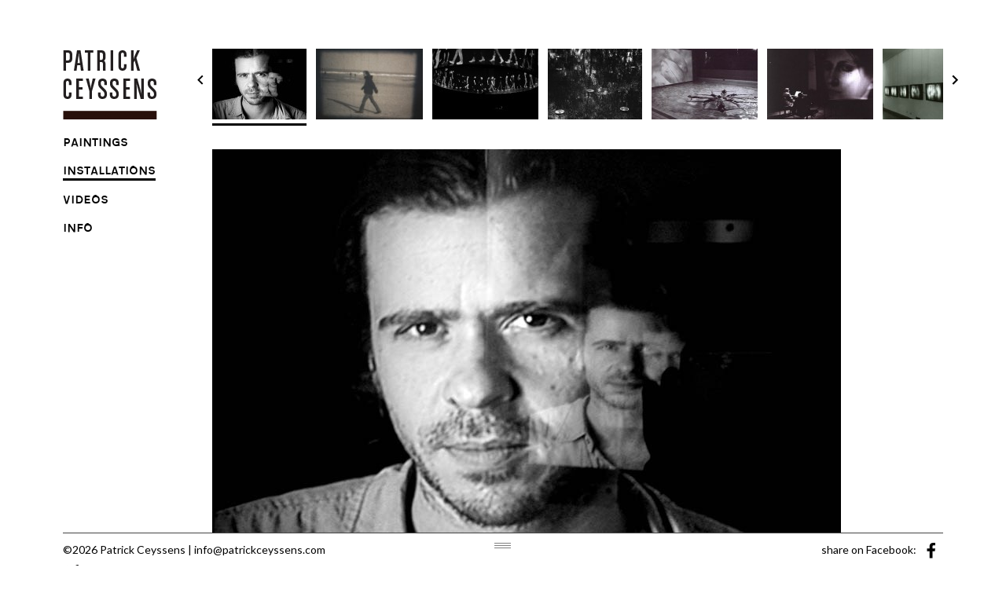

--- FILE ---
content_type: text/html; charset=UTF-8
request_url: http://www.patrickceyssens.com/installations/recent/my-selfportrait
body_size: 3782
content:


<!DOCTYPE html>
<!--[if lt IE 7]>      <html class="no-js lt-ie9 lt-ie8 lt-ie7"> <![endif]-->
<!--[if IE 7]>         <html class="no-js lt-ie9 lt-ie8"> <![endif]-->
<!--[if IE 8]>         <html class="no-js lt-ie9"> <![endif]-->
<!--[if gt IE 8]><!--> <html class="no-js"> <!--<![endif]-->
<head>
    <meta charset="UTF-8" />
    <meta name="viewport" content="initial-scale=1, maximum-scale=1" />
    <link rel="sitemap" type="application/xml" title="Sitemap" href="http://patrickceyssens.com/sitemap" />
    <meta name="robots" content="index,follow,archive" />
    <meta http-equiv="X-UA-Compatible" content="IE=edge,chrome=1">

    <title>Patrick Ceyssens . 'Myself-portrait'</title>
    <meta name="description" content="Patrick Ceyssens is a catcher of impressions and image-thinker. His research happens in the indirect deeper layers of an image.">
    <meta name="keywords" content="Patrick Ceyssens, artist, painting, layers, analyzing-images, imagery, image-thinking, kunstenaar, beeldlagen, beelddenken, indirecte beeltaal, associatie, beeldanalyse">
    <meta name="viewport" content="initial-scale=1, maximum-scale=1" />

    <link rel="stylesheet" href="http://www.patrickceyssens.com/assets/css/flexslider.css"><script>var curSlideindex = 18</script>
    <link rel="stylesheet" href="http://www.patrickceyssens.com/assets/css/pc_v2.css?ts=123">    <script src="http://www.patrickceyssens.com/js/vendor/modernizr-2.6.2.min.js"></script>
    <script src="http://www.patrickceyssens.com/js/vendor/responsive-nav.min.js"></script>
    <script src="http://www.patrickceyssens.com/js/vendor/jquery-1.9.0.min.js"></script>
</head>
<body class="p-detail" bgcolor="#ececec">

<!--content-->

    <div class="g-wrapper">
        <aside class="g-aside">
            
<div class="menu">
    <div class="menu__logo--desktop">
        <a href="http://www.patrickceyssens.com" ><img src="http://www.patrickceyssens.com/assets/logo.png" width="120" height="88"></a>
    </div>

    <nav class="nav-collapse">
        <ul class="menu__nav">
        <li class="menu__item"><a href="http://www.patrickceyssens.com/paintings" class="">paintings</a></li><li class="menu__item"><a href="http://www.patrickceyssens.com/installations" class="active">installations</a></li><li class="menu__item"><a href="http://www.patrickceyssens.com/videos" class="">videos</a></li><li class="menu__item"><a href="http://www.patrickceyssens.com/info" class="">info</a></li>        </ul>   
    </nav>

    <button id="menuToggle" class="menu__toggle hamburger hamburger--collapse" type="button">
        <div class="hamburger-box">
            <div class="hamburger-inner"></div>
        </div>
    </button>

    <div class="menu__logo--mobile">
        <a href="http://www.patrickceyssens.com" ><img src="http://www.patrickceyssens.com/assets/logo.png" width="120" height="88"></a>
    </div>
</div>

        </aside>
        <div class="g-content detail" id="content" >
            <div class="detail__submenu">
                <a href="javascript:void" class="detail__submenu__btn detail__submenu__btn-prev"><img src="http://www.patrickceyssens.com/assets/icon_arrow_left.svg" alt="previous"/></a>
                <a href="javascript:void" class="detail__submenu__btn detail__submenu__btn-next"><img src="http://www.patrickceyssens.com/assets/icon_arrow_right.svg" alt="next"/></a>

                <div class="frame">
                    <ul class="slidee">
                        <li style="width:79px"><a href="http://www.patrickceyssens.com/installations/recent/lux-looks" class=" Lux&Looks" title="http://www.patrickceyssens.com/content/2-installations/1-recent/1-lux-looks/lux-looks-13-website.jpg" ><figure><img src="http://www.patrickceyssens.com/thumbs/installations/recent/lux-looks/lux-looks-13-website-67x90-blur.jpg"></figure></a></li><li style="width:84px"><a href="http://www.patrickceyssens.com/installations/recent/what-remains" class=" What Remains" title="http://www.patrickceyssens.com/content/2-installations/1-recent/2-what-remains/what-remains-18-website.jpg" ><figure><img src="http://www.patrickceyssens.com/thumbs/installations/recent/what-remains/what-remains-18-website-72x90-blur.jpg"></figure></a></li><li style="width:80px"><a href="http://www.patrickceyssens.com/installations/recent/oh-god-what-now-1" class=" 'Oh god, what now #1?'" title="http://www.patrickceyssens.com/content/2-installations/1-recent/3-oh-god-what-now-1/oh-god-what-now-1.2-website.jpg" ><figure><img src="http://www.patrickceyssens.com/thumbs/installations/recent/oh-god-what-now-1/oh-god-what-now-1.2-website-68x90-blur.jpg"></figure></a></li><li style="width:146px"><a href="http://www.patrickceyssens.com/installations/recent/incidentally-insights-3-herkenrode-abdijsite" class=" Incidentally Insights #3 Herkenrode Abdijsite" title="http://www.patrickceyssens.com/content/2-installations/1-recent/4-incidentally-insights-3-herkenrode-abdijsite/ii-3-herkenrode-18-website.jpg" ><figure><img src="http://www.patrickceyssens.com/thumbs/installations/recent/incidentally-insights-3-herkenrode-abdijsite/ii-3-herkenrode-18-website-134x90-blur.jpg"></figure></a></li><li style="width:139px"><a href="http://www.patrickceyssens.com/installations/recent/incidentally-insights-1" class=" Incidentally Insights #1" title="http://www.patrickceyssens.com/content/2-installations/1-recent/5-incidentally-insights-1/ii-1-11-def-website.jpg" ><figure><img src="http://www.patrickceyssens.com/thumbs/installations/recent/incidentally-insights-1/ii-1-11-def-website-127x90-blur.jpg"></figure></a></li><li style="width:132px"><a href="http://www.patrickceyssens.com/installations/recent/incidentally-insights-3" class=" Incidentally Insights #3" title="http://www.patrickceyssens.com/content/2-installations/1-recent/6-incidentally-insights-3/ii-3.1-website.jpg" ><figure><img src="http://www.patrickceyssens.com/thumbs/installations/recent/incidentally-insights-3/ii-3.1-website-120x90-blur.jpg"></figure></a></li><li style="width:147px"><a href="http://www.patrickceyssens.com/installations/recent/round-a-roundabout-2" class=" 'Round a roundabout#2'" title="http://www.patrickceyssens.com/content/2-installations/1-recent/7-round-a-roundabout-2/rar-2-website-1.jpg" ><figure><img src="http://www.patrickceyssens.com/thumbs/installations/recent/round-a-roundabout-2/rar-2-website-1-135x90-blur.jpg"></figure></a></li><li style="width:80px"><a href="http://www.patrickceyssens.com/installations/recent/moving-moments-1" class=" Moving moments #1" title="http://www.patrickceyssens.com/content/2-installations/1-recent/8-moving-moments-1/moving-moments-1.1.jpg" ><figure><img src="http://www.patrickceyssens.com/thumbs/installations/recent/moving-moments-1/moving-moments-1.1-68x90-blur.jpg"></figure></a></li><li style="width:154px"><a href="http://www.patrickceyssens.com/installations/recent/moving-moments-2" class=" 'Moving moments #2'" title="http://www.patrickceyssens.com/content/2-installations/1-recent/9-moving-moments-2/moving-moments-2.10.jpg" ><figure><img src="http://www.patrickceyssens.com/thumbs/installations/recent/moving-moments-2/moving-moments-2.10-142x90-blur.jpg"></figure></a></li><li style="width:149px"><a href="http://www.patrickceyssens.com/installations/recent/touch-me-tease-me-1" class=" Touch me, Tease me #1" title="http://www.patrickceyssens.com/content/2-installations/1-recent/10-touch-me-tease-me-1/touch-me-tease-me-1-website.jpg" ><figure><img src="http://www.patrickceyssens.com/thumbs/installations/recent/touch-me-tease-me-1/touch-me-tease-me-1-website-137x90-blur.jpg"></figure></a></li><li style="width:132px"><a href="http://www.patrickceyssens.com/installations/recent/fernand-1" class=" 'Fernand #1'" title="http://www.patrickceyssens.com/content/2-installations/1-recent/11-fernand-1/fernand-10-website.jpg" ><figure><img src="http://www.patrickceyssens.com/thumbs/installations/recent/fernand-1/fernand-10-website-120x90-blur.jpg"></figure></a></li><li style="width:141px"><a href="http://www.patrickceyssens.com/installations/recent/insights-1-simulation" class=" Insights #1 Simulation" title="http://www.patrickceyssens.com/content/2-installations/1-recent/12-insights-1-simulation/insight-lommel-1.jpg" ><figure><img src="http://www.patrickceyssens.com/thumbs/installations/recent/insights-1-simulation/insight-lommel-1-129x90-blur.jpg"></figure></a></li><li style="width:147px"><a href="http://www.patrickceyssens.com/installations/recent/eddy-1" class=" 'Eddy #1'" title="http://www.patrickceyssens.com/content/2-installations/1-recent/13-eddy-1/eddy-10.jpg" ><figure><img src="http://www.patrickceyssens.com/thumbs/installations/recent/eddy-1/eddy-10-135x90-blur.jpg"></figure></a></li><li style="width:146px"><a href="http://www.patrickceyssens.com/installations/recent/fieldnotes-and-dirty-drawings" class=" 'Fieldnotes and dirty drawings'" title="http://www.patrickceyssens.com/content/2-installations/1-recent/14-fieldnotes-and-dirty-drawings/fieldnotes-and-dirty-drawings-3-website.jpg" ><figure><img src="http://www.patrickceyssens.com/thumbs/installations/recent/fieldnotes-and-dirty-drawings/fieldnotes-and-dirty-drawings-3-website-134x90-blur.jpg"></figure></a></li><li style="width:148px"><a href="http://www.patrickceyssens.com/installations/recent/Commutation-1" class=" 'Commutation#1'" title="http://www.patrickceyssens.com/content/2-installations/1-recent/Commutation-1/commutation_1.jpg" ><figure><img src="http://www.patrickceyssens.com/thumbs/installations/recent/Commutation-1/commutation_1-136x90-blur.jpg"></figure></a></li><li style="width:147px"><a href="http://www.patrickceyssens.com/installations/recent/i-wanna-get-in-the-interspace-1" class=" 'I wanna get in the interspace #1'" title="http://www.patrickceyssens.com/content/2-installations/1-recent/i-wanna-get-in-the-interspace-1/i-wanna-get-in-the-interspace-1.2-website.jpg" ><figure><img src="http://www.patrickceyssens.com/thumbs/installations/recent/i-wanna-get-in-the-interspace-1/i-wanna-get-in-the-interspace-1.2-website-135x90-blur.jpg"></figure></a></li><li style="width:147px"><a href="http://www.patrickceyssens.com/installations/recent/in-beelden-2" class=" 'In-beelden #2'" title="http://www.patrickceyssens.com/content/2-installations/1-recent/in-beelden-2/daidalos-foto-1.jpg" ><figure><img src="http://www.patrickceyssens.com/thumbs/installations/recent/in-beelden-2/daidalos-foto-1-135x90-blur.jpg"></figure></a></li><li style="width:132px"><a href="http://www.patrickceyssens.com/installations/recent/insights-2" class=" Insights #2" title="http://www.patrickceyssens.com/content/2-installations/1-recent/insights-2/insight-maasvallei-4.jpg" ><figure><img src="http://www.patrickceyssens.com/thumbs/installations/recent/insights-2/insight-maasvallei-4-120x90-blur.jpg"></figure></a></li><li style="width:132px"><a href="http://www.patrickceyssens.com/installations/recent/my-selfportrait" class="active 'Myself-portrait'" title="http://www.patrickceyssens.com/content/2-installations/1-recent/my-selfportrait/my-selfportrait_1.jpg" ><figure><img src="http://www.patrickceyssens.com/thumbs/installations/recent/my-selfportrait/my-selfportrait_1-120x90-blur.jpg"></figure></a></li><li style="width:148px"><a href="http://www.patrickceyssens.com/installations/recent/reposition-2" class=" ' Reposition #2' 2011" title="http://www.patrickceyssens.com/content/2-installations/1-recent/reposition-2/installations-reposition-2-2011-1.jpg" ><figure><img src="http://www.patrickceyssens.com/thumbs/installations/recent/reposition-2/installations-reposition-2-2011-1-136x90-blur.jpg"></figure></a></li><li style="width:147px"><a href="http://www.patrickceyssens.com/installations/recent/round-a-roundabout-1" class=" 'Round a roundabout #1'" title="http://www.patrickceyssens.com/content/2-installations/1-recent/round-a-roundabout-1/roundabout-website-10.jpg" ><figure><img src="http://www.patrickceyssens.com/thumbs/installations/recent/round-a-roundabout-1/roundabout-website-10-135x90-blur.jpg"></figure></a></li><li style="width:132px"><a href="http://www.patrickceyssens.com/installations/2005-2010/vice-versa-l-art-vers-l-endoit" class=" 'Vice Versa'" title="http://www.patrickceyssens.com/content/2-installations/2-2005-2010/vice-versa-l-art-vers-l-endoit/installations-partcours-2006-2.jpg" ><figure><img src="http://www.patrickceyssens.com/thumbs/installations/2005-2010/vice-versa-l-art-vers-l-endoit/installations-partcours-2006-2-120x90-blur.jpg"></figure></a></li><li style="width:147px"><a href="http://www.patrickceyssens.com/installations/2000-2005/broomballet" class=" 'Broomballet' 2004" title="http://www.patrickceyssens.com/content/2-installations/3-2000-2005/broomballet/Installations-broomballet2004-1.jpg" ><figure><img src="http://www.patrickceyssens.com/thumbs/installations/2000-2005/broomballet/installations-broomballet2004-1-135x90-blur.jpg"></figure></a></li><li style="width:147px"><a href="http://www.patrickceyssens.com/installations/2000-2005/de-vrouw-die-haren-doet-herbranden" class=" 'De vrouw die haren doet herbranden' 2002" title="http://www.patrickceyssens.com/content/2-installations/3-2000-2005/de-vrouw-die-haren-doet-herbranden/de-vrouw-dieharen-doet-herbanden_1.jpg" ><figure><img src="http://www.patrickceyssens.com/thumbs/installations/2000-2005/de-vrouw-die-haren-doet-herbranden/de-vrouw-dieharen-doet-herbanden_1-135x90-blur.jpg"></figure></a></li><li style="width:139px"><a href="http://www.patrickceyssens.com/installations/2000-2005/niks-gebeuren" class=" 'Niks gebeuren' 2001" title="http://www.patrickceyssens.com/content/2-installations/3-2000-2005/niks-gebeuren/niks-gebeuren_1.jpg" ><figure><img src="http://www.patrickceyssens.com/thumbs/installations/2000-2005/niks-gebeuren/niks-gebeuren_1-127x90-blur.jpg"></figure></a></li><li style="width:74px"><a href="http://www.patrickceyssens.com/installations/2000-2005/wat-er-waar-is" class=" 'Wat-er waar is' 2002" title="http://www.patrickceyssens.com/content/2-installations/3-2000-2005/wat-er-waar-is/wat-er-waar-is_1.jpg" ><figure><img src="http://www.patrickceyssens.com/thumbs/installations/2000-2005/wat-er-waar-is/wat-er-waar-is_1-62x90-blur.jpg"></figure></a></li><li style="width:151px"><a href="http://www.patrickceyssens.com/installations/older/keer-mijn-tijd" class=" '2 keer mijn tijd' 1997" title="http://www.patrickceyssens.com/content/2-installations/4-older/1-keer-mijn-tijd/2-keer-mijn-tijd_1.jpg" ><figure><img src="http://www.patrickceyssens.com/thumbs/installations/older/keer-mijn-tijd/2-keer-mijn-tijd_1-139x90-blur.jpg"></figure></a></li><li style="width:146px"><a href="http://www.patrickceyssens.com/installations/older/berchem-kort" class=" Berchem Kort" title="http://www.patrickceyssens.com/content/2-installations/4-older/berchem-kort/installations-berchemkort1999-1.jpg" ><figure><img src="http://www.patrickceyssens.com/thumbs/installations/older/berchem-kort/installations-berchemkort1999-1-134x90-blur.jpg"></figure></a></li><li style="width:70px"><a href="http://www.patrickceyssens.com/installations/older/eat-this" class=" 'eat this'" title="http://www.patrickceyssens.com/content/2-installations/4-older/eat-this/eat-this_1.jpg" ><figure><img src="http://www.patrickceyssens.com/thumbs/installations/older/eat-this/eat-this_1-58x90-blur.jpg"></figure></a></li><li style="width:148px"><a href="http://www.patrickceyssens.com/installations/older/waargenomen" class=" 'waargenomen'1999" title="http://www.patrickceyssens.com/content/2-installations/4-older/waargenomen/Installations-waargenomen-1999-1.jpg" ><figure><img src="http://www.patrickceyssens.com/thumbs/installations/older/waargenomen/installations-waargenomen-1999-1-136x90-blur.jpg"></figure></a></li>                    </ul>
                </div>
            </div>
            <div class="detail__main">
            
    <!-- CAROUSEL -->
    <div class="flexslider">
        <ul class="slides">
            <li><a href="http://www.patrickceyssens.com/content/2-installations/1-recent/my-selfportrait/my-selfportrait_1.jpg" class="galleryZoom" ><img src="http://www.patrickceyssens.com/content/2-installations/1-recent/my-selfportrait/my-selfportrait_1.jpg"  alt="" /></a></li><li><a href="http://www.patrickceyssens.com/content/2-installations/1-recent/my-selfportrait/my-selfportrait_2.jpg" class="galleryZoom" ><img src="http://www.patrickceyssens.com/content/2-installations/1-recent/my-selfportrait/my-selfportrait_2.jpg"  alt="" /></a></li><li><a href="http://www.patrickceyssens.com/content/2-installations/1-recent/my-selfportrait/my-selfportrait_3.jpg" class="galleryZoom" ><img src="http://www.patrickceyssens.com/content/2-installations/1-recent/my-selfportrait/my-selfportrait_3.jpg"  alt="" /></a></li><li><a href="http://www.patrickceyssens.com/content/2-installations/1-recent/my-selfportrait/my-selfportrait_4.jpg" class="galleryZoom" ><img src="http://www.patrickceyssens.com/content/2-installations/1-recent/my-selfportrait/my-selfportrait_4.jpg"  alt="" /></a></li>        </ul>
    </div>
    <ul class="flex-arrows"><li><a class="flex-prev" href="#"><img src="http://www.patrickceyssens.com/assets/icon_arrow_left.svg" alt="previous"/></a></li><li><a class="flex-next" href="#"><img src="http://www.patrickceyssens.com/assets/icon_arrow_right.svg" alt="next"/></a></li></ul>
    <div class="flex-paging">1 / 4</div>
            </div>
            <div class="detail__info">
                <h1>'Myself-portrait'</h1>
                <div class="detail__info__descr">
                    <p>It is about an encounter with yourself.<br />
A merging of images and words that makes the other visible.<br />
There are two walls, completely covered with a reflective material.<br />
2 dvd's and tv, cabin, ...<br />
actor: Wouter Hendrickx</p>                </div>
            </div>
        </div>
    </div>

<!--footer-->
<footer class="footer">
    <div class="footer__wrapper">
        <div class="footer__top">
            <div class="footer__top__left"><p>©2026 Patrick Ceyssens | <a href="mailto:&amp;#x69;&amp;#x6e;&amp;#102;&amp;#x6f;&amp;#x40;&amp;#112;&amp;#97;&amp;#x74;&amp;#x72;&amp;#x69;&amp;#x63;&amp;#107;&amp;#99;&amp;#x65;&amp;#121;&amp;#115;&amp;#115;&amp;#x65;&amp;#110;&amp;#x73;&amp;#46;&amp;#99;&amp;#111;&amp;#109;">&#x69;&#110;&#102;&#111;&#x40;&#x70;&#97;&#x74;&#x72;&#105;&#x63;&#107;&#x63;&#x65;&#121;&#x73;&#x73;&#101;&#x6e;&#x73;&#x2e;&#99;&#111;&#109;</a></p></div>
            <div class="footer__top__middle"><a href="javascript:void(0)"><img src="http://www.patrickceyssens.com/assets/ribbons.png" alt="more info" width="25" height="25"></a></div>
            <div class="footer__top__right">
                share on Facebook: <a class="btn_social fb" href="https://www.facebook.com/dialog/feed?app_id=164234837071094&display=popup&link=http%3A%2F%2Fwww.patrickceyssens.com%2Finstallations%2Frecent%2Fmy-selfportrait&name=%27Myself-portrait%27&picture=http%3A%2F%2Fwww.patrickceyssens.com%2Fcontent%2F2-installations%2F1-recent%2Fmy-selfportrait%2Fmy-selfportrait_1.jpg&redirect_uri=http%3A%2F%2Fwww.patrickceyssens.com%2Finstallations%2Frecent%2Fmy-selfportrait"><img src="http://www.patrickceyssens.com/assets/icon_fb.svg" alt="Facebook" /></a>            </div>
        </div>

        <div id="footerContent" class="footer__content">
            <div class="footer__content__inner">
                                    <article class="">
                        <h1>Boek</h1>
                        <p>Boek te koop: 'Patrick CEYSSENS On Gaze'  39,90 + 6 € verzendkosten</p>
<p>Even mailen naar info@patrickceyssens.com</p>                    </article>
                            </div>
        </div>
    </div>


</footer>
<script src="http://www.patrickceyssens.com/js/vendor/sly.min.js"></script>
<script src="http://www.patrickceyssens.com/js/plugins.js"></script>
<script src="http://www.patrickceyssens.com/js/main.js"></script>
<script src="http://www.patrickceyssens.com/js/vendor/jquery.flexslider-min.js"></script>
        <script src="http://www.patrickceyssens.com/js/main_detail.js"></script>
<script>
    var _gaq=[['_setAccount','UA-40999946-2'],['_trackPageview']];
    (function(d,t){var g=d.createElement(t),s=d.getElementsByTagName(t)[0];
    g.src=('https:'==location.protocol?'//ssl':'//www')+'.google-analytics.com/ga.js';
    s.parentNode.insertBefore(g,s)}(document,'script'));
</script>
</body>
</html>


--- FILE ---
content_type: text/javascript
request_url: http://www.patrickceyssens.com/js/main_detail.js
body_size: 726
content:
/**
 * Created by Atelier53
 * User: Igor Foerier
 * Date: 6/04/13
 * Time: 13:26
 */

/******** carousel ******/
$(window).load(function() {
    var sliderObj = $('.flexslider');
    sliderObj.flexslider({
        //slideshow: false,
        animation: "fade",
        controlNav: false,
        directionNav: false,
        direction: "vertical",
        touch: false,
        after: function(slider) {
            var output = (slider.currentSlide + 1) + " / " + slider.count;
            $('.flex-paging').text(output);
        }
    });
    $('.flex-prev').click(function(){
        sliderObj.flexslider("prev");
    });
    $('.flex-next').click(function(){
        sliderObj.flexslider("next");
    });
});

// $(document).ready(function() {
//     // reveal footer
//     var open = false;
//     $('#footerTop .boxMiddle a').click(function() {
//         if(open === false) {
//             $('#footerContent .inner').fadeIn();
//             $('#footerContent').animate({ height: '90px', bottom: '-40px' });
//             open = true;
//         } else {
//             $('#footerContent .inner').fadeOut();
//             $('#footerContent').animate({ height: '0px', bottom: '40px' });
//             open = false;
//         }
//     });
//
//     // Magnific popup for desktop
//     if (document.documentElement.clientWidth > 640 ) {
//             // single image
//         $('.imageZoom').magnificPopup({
//             type: 'image',
//             mainClass: 'mfp-with-zoom',
//             zoom: {
//                 enabled: true,
//                 duration: 300,
//                 easing: 'ease-in-out'
//             }
//         });
//             // gallery
//         $('.galleryZoom').magnificPopup({
//             type: 'image',
//             gallery:{
//                 enabled:true
//             }
//         });
//     } else {
//         // single image
//         $('.imageZoom').click(function(event){
//             event.preventDefault();
//         });
//         // gallery
//         $('.galleryZoom').click(function(event){
//             event.preventDefault();
//         });
//     };
// });

--- FILE ---
content_type: image/svg+xml
request_url: http://www.patrickceyssens.com/assets/icon_arrow_right.svg
body_size: 1045
content:
<?xml version="1.0" encoding="UTF-8" standalone="no"?>
<svg width="8px" height="13px" viewBox="0 0 8 13" version="1.1" xmlns="http://www.w3.org/2000/svg" xmlns:xlink="http://www.w3.org/1999/xlink">
    <!-- Generator: Sketch 41.2 (35397) - http://www.bohemiancoding.com/sketch -->
    <title>icon_arrow_right</title>
    <desc>Created with Sketch.</desc>
    <defs></defs>
    <g id="Page-1" stroke="none" stroke-width="1" fill="none" fill-rule="evenodd">
        <g id="home" transform="translate(-904.000000, -432.000000)">
            <g id="icon_arrow_right" transform="translate(896.000000, 427.000000)">
                <polygon id="Stroke-1" stroke-opacity="0.00784313771" stroke="#000000" stroke-width="1.33333335e-11" points="0 0 23.9999985 0 23.9999985 23.9999985 0 23.9999985"></polygon>
                <polygon id="Fill-2" fill="#000000" points="8.58999963 16.3399991 13.1699992 11.7499993 8.58999963 7.15999941 9.9999994 5.74999966 15.999999 11.7499993 9.9999994 17.7499989"></polygon>
            </g>
        </g>
    </g>
</svg>

--- FILE ---
content_type: image/svg+xml
request_url: http://www.patrickceyssens.com/assets/icon_fb.svg
body_size: 1839
content:
<?xml version="1.0" encoding="UTF-8" standalone="no"?>
<svg width="14px" height="26px" viewBox="0 0 14 26" version="1.1" xmlns="http://www.w3.org/2000/svg" xmlns:xlink="http://www.w3.org/1999/xlink">
    <!-- Generator: Sketch 41.2 (35397) - http://www.bohemiancoding.com/sketch -->
    <title>icon_fb</title>
    <desc>Created with Sketch.</desc>
    <defs>
        <polygon id="path-1" points="0 13.7142858 0 0 16 0 16 27.4285717 0 27.4285717 0 13.7142858 0 27.4285721 15.999999 27.4285721 15.999999 0 0 0 0 13.7142858"></polygon>
    </defs>
    <g id="Page-1" stroke="none" stroke-width="1" fill="none" fill-rule="evenodd">
        <g id="home" transform="translate(-978.000000, -429.000000)">
            <g id="icon_fb" transform="translate(977.000000, 429.000000)">
                <g id="Group-3">
                    <mask id="mask-2" fill="white">
                        <use xlink:href="#path-1"></use>
                    </mask>
                    <g id="Clip-2"></g>
                    <polygon id="Stroke-1" stroke-opacity="0.00784313771" stroke="#000000" stroke-width="1.33333335e-11" mask="url(#mask-2)" points="0 0 15.999999 0 15.999999 27.4285721 0 27.4285721"></polygon>
                </g>
                <path d="M14.8414697,0.183183681 L14.8414697,4.22399983 L12.4385308,4.22399983 C10.5557554,4.22399983 10.2040817,5.12718345 10.2040817,6.42808149 L10.2040817,9.32081581 L14.6886532,9.32081581 L14.0920816,13.851428 L10.2040817,13.851428 L10.2040817,25.4684089 L5.52065299,25.4684089 L5.52065299,13.851429 L1.6179591,13.851429 L1.6179591,9.32081675 L5.52065299,9.32081675 L5.52065299,5.98432678 C5.52065299,2.11200015 7.89322437,0 11.3521633,0 C13.004735,0 14.4290611,0.122448981 14.8424487,0.183183681 L14.8414697,0.183183681 Z" id="Fill-4" fill="#000000"></path>
            </g>
        </g>
    </g>
</svg>

--- FILE ---
content_type: text/javascript
request_url: http://www.patrickceyssens.com/js/main.js
body_size: 670
content:
$(document).ready(function() {


    // set up menu
    var hamburger = $('#menuToggle');
    var nav = responsiveNav(".nav-collapse", {
        customToggle: 'menuToggle',
        closeOnNavClick: true,
        open: function(){ hamburger.addClass('is-active')},
        close: function(){ hamburger.removeClass('is-active')}
    });

    // reveal footer
    var open = false;
    $('.footer__top__middle a').click(function() {
        if(open === false) {
            $('#footerContent .footer__content__inner').fadeIn();
            $('#footerContent').animate({ height: '180px', bottom: '-40px' });
            open = true;
        } else {
            $('#footerContent .footer__content__inner').fadeOut();
            $('#footerContent').animate({ height: '0px', bottom: '40px' });
            open = false;
        }
    });

    if($('.p-detail').length){
        $(".detail__submenu .frame").sly({
            horizontal: true,
            itemNav: 'basic',
            smart: 1,
            activateOn: 'click',
            mouseDragging: 1,
            touchDragging: 1,
            releaseSwing: true,
            startAt: curSlideindex,
            //scrollBar: $wrap.find('.scrollbar'),
            scrollBy: 1,
            //pagesBar: $wrap.find('.pages'),
            activatePageOn: 'click',
            speed: 300,
            elasticBounds: 1,
            //easing: 'easeOutExpo',
            dragHandle: 1,
            dynamicHandle: 1,
            clickBar: 0,

            // Buttons
            //forward: $('.detail__submenu__btn-prev'),
            //backward: $('.detail__submenu__btn-prev'),
            // prev: $wrap.find('.prev'),
            // next: $wrap.find('.next'),
            prevPage: $('.detail__submenu__btn-prev'),
            nextPage: $('.detail__submenu__btn-next')
        });

    }
});


--- FILE ---
content_type: image/svg+xml
request_url: http://www.patrickceyssens.com/assets/icon_arrow_left.svg
body_size: 1126
content:
<?xml version="1.0" encoding="UTF-8" standalone="no"?>
<svg width="8px" height="13px" viewBox="0 0 8 13" version="1.1" xmlns="http://www.w3.org/2000/svg" xmlns:xlink="http://www.w3.org/1999/xlink">
    <!-- Generator: Sketch 41.2 (35397) - http://www.bohemiancoding.com/sketch -->
    <title>icon_arrow_left</title>
    <desc>Created with Sketch.</desc>
    <defs></defs>
    <g id="Page-1" stroke="none" stroke-width="1" fill="none" fill-rule="evenodd">
        <g id="home" transform="translate(-887.000000, -432.000000)">
            <g id="icon_arrow_left" transform="translate(891.000000, 439.000000) scale(-1, 1) translate(-891.000000, -439.000000) translate(879.000000, 427.000000)">
                <polygon id="Stroke-1" stroke-opacity="0.00784313771" stroke="#000000" stroke-width="1.33333335e-11" points="0 0 23.9999985 0 23.9999985 23.9999985 0 23.9999985"></polygon>
                <polygon id="Fill-2" fill="#000000" points="8.58999963 16.3399991 13.1699992 11.7499993 8.58999963 7.15999941 9.9999994 5.74999965 15.999999 11.7499993 9.9999994 17.7499989"></polygon>
            </g>
        </g>
    </g>
</svg>